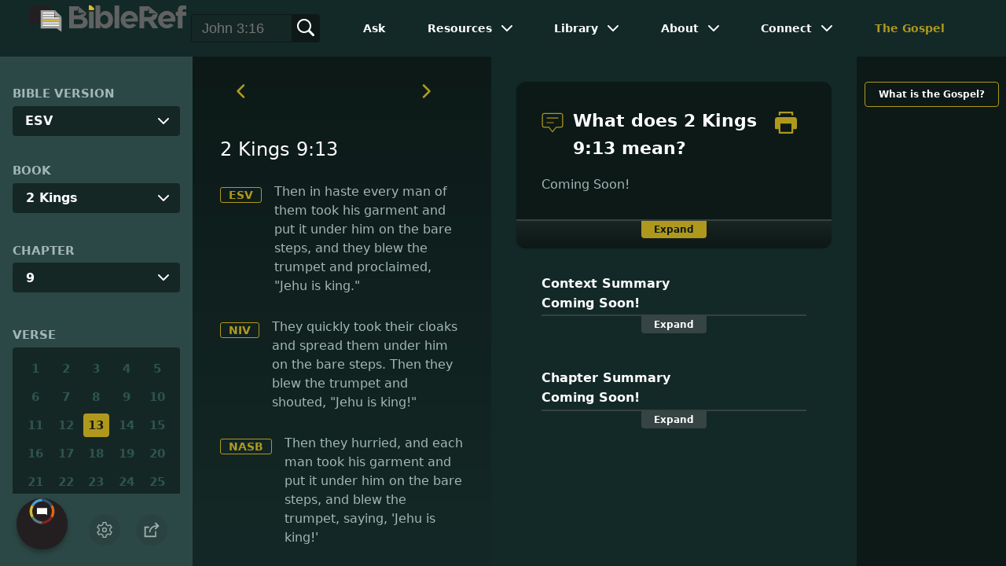

--- FILE ---
content_type: text/css
request_url: https://www.bibleref.com/components/unified-style.css
body_size: 2519
content:
/*/////////////////////////////*/
/*       Header styling        */
/*/////////////////////////////*/

:root {
    --site-theme: "dark";
    --unified-gutter: 2.4rem;
    --unified-space: .8rem;
	--unified-color-primary: #A3B7B5;
	--unified-color-modal: #fff;  					/*color-secondary*/
	--unified-color-modal-border: #fff;
	--unified-color-menu: #fff;	  
	--unified-color-menuactive: #fff;
	--unified-color-menuactivemobile: ;
	--unified-color-menuhighlight: #AF991D;  		/*--color-gold*/
	--unified-color-menuhighlightmobile: #AF991D; 	/*--color-gold*/
	--unified-color-footer: #AF991D;
	--unified-color-footer-secondary: #fff;
	--unified-bgcolor-header: #132927;  			/*--bgcolor-logo*/
	--unified-bgcolor-header-start: #132927;  		/*--bgcolor-logo*/
    --unified-bgcolor-header-end: #132927;  		/*--bgcolor-logo*/
	--unified-bgcolor-modal: #2C4846;				/*--bgcolor-menu*/
	--unified-bgcolor-search: #152725;				/*--bgcolor-nav-highlights*/
	--unified-bgcolor-secondary: #766814;			/*this is for network bar*/
	--unified-bgcolor-ads: #dddddd;
	--unified-bgcolor-footer: #132927;				/*--bgcolor-search*/
	--unified-bgcolor-burger: #132927;
	--unified-bgcolor-searchbutton: #0E1917;	
	
	--unified-dropdown-arrow: url("data:image/svg+xml;utf8,<svg xmlns='http://www.w3.org/2000/svg' width='32' height='32' viewBox='0 0 32 32'><g stroke-linecap='round' stroke-linejoin='round' stroke-width='2' fill='none' stroke='%23fff'><polyline points='22,13 16,19 10,13 ' transform='translate(0, 0)'></polyline></g></svg>") no-repeat;
	
	--unified-dropdown-arrow-active: url("data:image/svg+xml;utf8,<svg xmlns='http://www.w3.org/2000/svg' width='32' height='32' viewBox='0 0 32 32'><g stroke-linecap='round' stroke-linejoin='round' stroke-width='2' fill='none' stroke='%23fff'><polyline points='22,13 16,19 10,13 ' transform='translate(0, 0)'></polyline></g></svg>") no-repeat;

	
}

[data-site-theme="light"] {
    font-weight: 350;
	--unified-color-primary: #5A5A5A;
	--unified-color-modal: #000;  					/*color-secondary*/
	--unified-color-modal-border: #000;
	--unified-color-menu: #000;	  
	--unified-color-menuactive: #000;
	--unified-color-menuhighlight: #AF991D;  		/*--color-gold*/
	--unified-color-menuhighlightmobile: #AF991D; 	/*--color-gold*/
	--unified-color-footer: #606161;
	--unified-color-footer-secondary: #fff;
	--unified-bgcolor-header: #CECDCE;  			/*--bgcolor-logo*/
	--unified-bgcolor-header-start: #CECDCE;  		/*--bgcolor-logo*/
    --unified-bgcolor-header-end: #CECDCE;  		/*--bgcolor-logo*/
	--unified-bgcolor-modal: #fff;				/*--bgcolor-menu*/
	--unified-bgcolor-search: #fff;					/*--bgcolor-nav-highlights*/
	--unified-bgcolor-secondary: #606161;			/*this is for network bar*/
	--unified-bgcolor-ads: #dddddd;
	--unified-bgcolor-footer: #D8D7D7;					/*--bgcolor-search*/
	--unified-bgcolor-burger: #CECDCE;	
	--unified-bgcolor-searchbutton: #0E1917;
	
	--unified-dropdown-arrow: url("data:image/svg+xml;utf8,<svg xmlns='http://www.w3.org/2000/svg' width='32' height='32' viewBox='0 0 32 32'><g stroke-linecap='round' stroke-linejoin='round' stroke-width='2' fill='none' stroke='%23000'><polyline points='22,13 16,19 10,13 ' transform='translate(0, 0)'></polyline></g></svg>") no-repeat;
	
	--unified-dropdown-arrow-active: url("data:image/svg+xml;utf8,<svg xmlns='http://www.w3.org/2000/svg' width='32' height='32' viewBox='0 0 32 32'><g stroke-linecap='round' stroke-linejoin='round' stroke-width='2' fill='none' stroke='%23000'><polyline points='22,13 16,19 10,13 ' transform='translate(0, 0)'></polyline></g></svg>") no-repeat;
	
}

/*.home .scripture {
	display: flex;
	flex-grow: 1;
    flex-direction: column;
}

.home .scripture > .text {
	flex-grow: 1;
} */

.scripture.chapter > #footer-desktop-unified, .scripture.verse > #footer-desktop-unified {
	margin: 0 calc(-1 * var(--space)) -1rem;
    width: calc(100% + 2* var(--space));
}

header-element {
	min-height: 117px;
	display: block;
	align-self: flex-start;
    width: 100%;
    position: sticky;
    top: 0;
    z-index: 99998;
	background-color: var(--unified-bgcolor-header);
	overflow-x: visible;
}

@media (min-width: 40em) {
	header-element {
		min-height: 72px;
`	}
}

/*
=========================
GQM Radial Network Button
=========================
*/

.gqm-network * {
	box-sizing: content-box;
}

/* Used for mobile to show/hide when class is added with js */
.gqm-open .gqm-list,
.gqm-open .gqm-one {
	opacity: 1;
	pointer-events: auto;
}
.gqm-network.gqm-open:focus-within .gqm-segments {
	animation-play-state: running;
	filter: grayscale(0);
	cursor: pointer;
}

/* GQM Network - container */
.gqm-network {
	position: fixed;
	bottom: 1.3em;
	left: 1.3em;
	display: flex;
	flex-direction: column;
	z-index: 100;
	animation: button-out .3s ease-in-out;
	--list-bg: #ebebeb;
	--list-item-hover: #fefefe;
}
/* Dark Style */
[data-site-theme="dark"] .gqm-network {
	--list-fg: #fff;
	--list-bg: #333;
	--list-item-hover: #222;
}
/* GQM Button */
.gqm-button {
	order: 1;
	border-radius: 150px;
	display: grid;
	place-items: center;
	transition: all .3s ease-out;
	cursor: pointer;
	filter: drop-shadow(0px 4px 3px rgba(0,0,0,.3));
	position: relative;
	background: #231f20;
	pointer-events: auto;
	left: 0;
	bottom: 0;
	width: 65px;
	height: 65px;
	aspect-ratio: 1/1;
	z-index: 10;
	border: none;
}
.gqm-button:focus,
.gqm-button:hover {
	outline: none !important;
	border: none !important;
}
.gqm-button svg {
	position: relative;
	z-index: 10;
	width: 100%;
	height: 100%;
}

.gqm-segments {
	position: absolute;
	inset: 0;
	z-index: 0;
	animation: rotateColor 15s linear infinite;
	transform-origin: 50% 50%;
	background: rgba(255,255,255,.5);
	animation-play-state: paused;
}

/* Only use hover effect on devices that have 'fine' pointers */
@media (pointer: fine) {
	.gqm-network:hover .gqm-segments,
	.gqm-network.gqm-open:focus-within .gqm-segments {
		animation-play-state: running;
		filter: grayscale(0);
		cursor: pointer;
	}
}

/* Required for proper hover effect */
.gqm-zone {
	position: absolute;
	bottom: 0;
	padding-bottom: 75px;
	pointer-events: none;
}

/* GQM List */
.gqm-list {
	display: flex;
	order: 0;
	background: var(--list-bg, #eaeaea);
	position: relative;
	left: 0;
	color: var(--list-fg, #222);
	width: auto;
	border-radius: .5em;
	flex-direction: column;
	margin-bottom: 1em;
	padding: .5em 0;
	filter: drop-shadow(0px 5px 3px rgba(0,0,0,.3));
	pointer-events: none;
	opacity: 0;
	transition: opacity .3s ease-in;
	z-index: 10;
	margin-bottom: 10px;
	isolation: isolate;
}
.gqm-list:after {
	content: '';
	position: absolute;
	bottom: 10px;
	left: 0;
	width: 0;
	height: 0;
	border: 30px solid transparent;
	border-top-color: var(--list-bg, #eaeaea);
	border-bottom: 0;
	border-left: 0;
	margin-left: 0;
	margin-bottom: -30px;
	z-index: -1;
}
.gqm-list:before {
	content: '';
	position: absolute;
	top: 100%;
	left: 0;
	width: 100%;
	height: 20px;
	background: transparent;
}

.gqm-list a,
.gqm-list svg {
	display: block;
	width: 100%;
}
.gqm-list a {
	background: none;
	filter: grayscale(1);
	padding: .65em 1.2em;
	width: 100px;
	position: relative;
	z-index: 10;
	mix-blend-mode: multiply;
	transform: translateZ(0);
}
[data-site-theme="dark"] .gqm-list a {
	mix-blend-mode: screen;
}
.gqm-list a:hover,
.gqm-list a:focus {
	mix-blend-mode: normal;
	background: var(--list-item-hover, #ffffff);
	filter: grayscale(0);
	cursor: pointer;
}

/* GQM ONE */
.gqm-one {
	position: absolute;
	left: 1px;
	bottom: 0;
	height: 65px;
	background: #cae7ff;
	background: var(--network-bg, #231f20);
	border: 1px solid #2b2e30;
	padding-left: 75px;
	padding-right: 20px;
	border-radius: 100px;
	display: grid;
	place-items: center;
	opacity: 0;
	transition: opacity .3s ease-in;
	pointer-events: none;
	filter: drop-shadow(0px 4px 3px rgba(0,0,0,.3));
	z-index: 5;
}
.gqm-one a {
	text-decoration: none;
	color: white;
	font-weight: 600;
	transition: .2s ease-in-out scale;
}
.gqm-one:has(a:hover) {
	background: linear-gradient(to top right, var(--network-hover-from, #231f20),  var(--network-hover-to, #2c2c30));
}
.gqm-one small {
	text-transform: uppercase;
	letter-spacing: 2px;
	font-weight: 400;
	margin-top: -1px;
	display: block;
}

/* Only use hover effect on devices that have 'fine' pointers */
@media (pointer: fine) {
	/* Hover Effects */
	.gqm-network:hover .gqm-list,
	.gqm-zone:hover .gqm-list {
		opacity: 1;
		pointer-events: auto;
	}

	.gqm-network:hover .gqm-one,
	.gqm-zone:hover .gqm-one,
	.gqm-button:hover + .gqm-zone {
		opacity: 1;
		pointer-events: auto;
	}
}

/* Rotation Animation */
@keyframes rotateColor {
    0% {
        transform: rotate(0deg);
    }
    25% {
        transform: rotate(90deg);
    }
    50% {
        transform: rotate(180deg);
    }
    75% {
        transform: rotate(270deg);
    }
    100% {
        transform: rotate(360deg);
    }
}
/* Custom Focus Ring */
.gqm-network :focus {
  	outline: 2px solid #17a2b8; /* Cyan outline for all focusable elements */
	outline-offset: -1px;
	user-select: none;
}

/*/////////////////////////////*/
/*     End Header styling      */
/*/////////////////////////////*/


/*/////////////////////////////*/
/*     End Header styling      */
/*/////////////////////////////*/